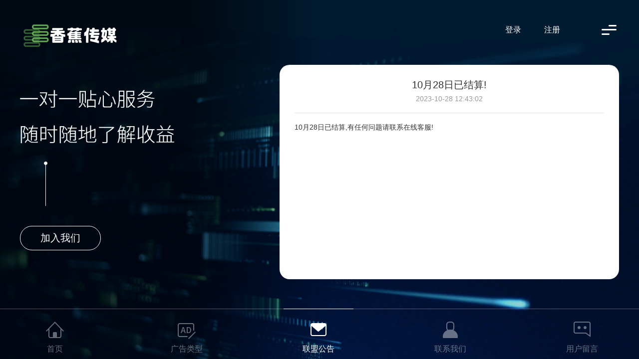

--- FILE ---
content_type: text/html; charset=utf-8
request_url: http://xxsmad1.com/index/article?id=310
body_size: 1116
content:
<!DOCTYPE html>
<html lang="zh">
<head>
    <meta charset="UTF-8">
    <meta name="viewport"
          content="width=device-width,initial-scale=1.0,maximum-scale=1.0,minimum-scale=1.0,user-scalable=no">
    <meta name="apple-mobile-web-app-status-bar-style" content="black"/>
    <meta name="format-detection" content="telephone=no"/>
    <meta name="full-screen" content="yes">
    <meta name="x5-fullscreen" content="true">
    <title>2019年6月10日到6月13日满100元佣金已支付完成 - 加盟</title>
    <link rel="stylesheet" href="/static/union/templates/index/new/themes/v4/styles/css/main.css">
    <link rel="stylesheet" href="/static/union/templates/index/new/themes/v4/styles/css/swiper.min.css">
</head>
<body class="bg3">
<header>
    <a href="/" class="logo"></a>
    <div class="info">
        <a href="javascript:;" id="js_LoginPop">登录</a>
        <a href="/index/register">注册</a>
        <a href="javascript:;" class="btnNav" id="js_showNav"></a>
    </div>
    <div class="menu" id="js_menu">
        <a href="/">首页</a>
        <a href="/index/advertiser">广告类型</a>
        <a href="/index/article_list" class="active">联盟公告</a>
        <a href="/index/contact">联系我们</a>
        <a href="/index/message">用户留言</a>
    </div>
</header>
<div class="halfBg"></div>
<section class="conWrap">
    <div class="conL">
        <p class="txt5">一对一贴心服务 随时随地了解收益</p>
        <a href="javascript:;" class="btnJoin">加入我们</a>
    </div>
    <div class="conR">
        <div class="newsDetailCon">
            <div class="tit">
                <h1>10月28日已结算!</h1> <span>2023-10-28 12:43:02</span>
            </div>
            <div class="con">
                <div>
                    10月28日已结算,有任何问题请联系在线客服!                </div>

            </div>
<!--            <div class="page">-->
<!--                <div class="prev">上一篇：<a href="#">没有了</a></div>-->
<!--                <div class="next">下一篇：<a href="/news/17">2019年6月6日到6月9日满100元佣金已支付完成</a></div>-->
<!--            </div>-->
        </div>
    </div>
</section>
<footer>
    <nav>
        <a href="/">首页</a>
        <a href="/index/advertiser">广告类型</a>
        <a href="/index/article_list" class="active">联盟公告</a>
        <a href="/index/contact">联系我们</a>
        <a href="/index/message">用户留言</a>
    </nav>
</footer>
<script src="/static/union/templates/index/new/themes/v4/styles/js/jquery.min.js"></script>
<script src="/static/union/templates/index/new/themes/v4/styles/js/swiper.min.js"></script>
<script src="/static/union/templates/index/new/themes/v4/styles/js/main.js"></script>
</body>
</html>


--- FILE ---
content_type: text/css
request_url: http://xxsmad1.com/static/union/templates/index/new/themes/v4/styles/css/main.css
body_size: 6041
content:

* {
    margin: 0;
    padding: 0;
    border: 0
}

html, body {
    width: 100%;
    height: 100%;
    overflow: hidden;
}

body {
    font-family: Microsoft YaHei, Roboto, Heiti SC, STHeiTi, Arial, sans-serif;
    font-size: 14px;
    color: #333;
    background-color: #000;
    background-repeat: no-repeat;
    background-position: center;
    background-image: url(../images/bg1.jpg);
    background-size: cover;
    background-attachment: fixed;
}

ul li {
    list-style: none
}

a, span, label {
    display: inline-block;
    -webkit-tap-highlight-color: rgba(0, 0, 0, 0);
}

a {
    color: #333;
    text-decoration: none;
}

.cf:after {
    content: '';
    display: block;
    height: 0;
    clear: both
}

.cf {
    *zoom: 1
}

input:-webkit-autofill {
    -webkit-box-shadow: 0 0 0 1000px white inset !important;
}

input:-webkit-autofill {
    -webkit-transition: background-color 5000s ease-in-out 0s;
    transition: background-color 5000s ease-in-out 0s;
}

::-webkit-scrollbar-track-piece {
    background: transparent;
}

::-webkit-scrollbar {
    width: 6px;
}

::-webkit-scrollbar-thumb {
    background: #E0E0E0;
    border-radius: 20px;
    height: 30px;
}

.bg2 {
    background-image: url(../images/bg2.jpg)
}

.bg3 {
    background-image: url(../images/bg3.jpg)
}

.bg4 {
    background-image: url(../images/bg4.jpg)
}

.bg5 {
    background-image: url(../images/bg5.jpg)
}

header {
    padding: 60px;
    position: relative;
    z-index: 5;
}

header .logo {
    width: 200px;
    height: 70px;
    display: inline-block;
    background: url(../images/logo.png) left center no-repeat;
    background-size: auto 100%;
}

header .info {
    float: right;
    position: relative;
    z-index: 3;
}

header .info a {
    font-size: 16px;
    color: #fff;
    padding: 10px 8px;
    position: relative;
    margin-left: 30px;
    float: left;
}

header .info a:after, header .menu a:after {
    content: '';
    width: 0;
    height: 2px;
    position: absolute;
    left: 50%;
    bottom: 0;
    -webkit-transform: translateX(-50%);
    transform: translateX(-50%);
    border-radius: 5px;
    -webkit-transition: all .3s;
    transition: all .3s;
    background: #56b3ff;
    background: -webkit-gradient(linear, left top, right top, from(#56b3ff), to(#9158ff));
    background: linear-gradient(to right, #56b3ff 0%, #9158ff 100%);
}

header .info a:hover:after, header .menu a:hover:after {
    width: 100%;
}

header .info .btnNav {
    width: 40px;
    height: 40px;
    padding: 0;
    margin-left: 70px;
    background: url(../images/ic_menu.png) center no-repeat;
}

header .menu {
    position: fixed;
    z-index: 2;
    top: 0;
    right: -200px;
    bottom: 0;
    padding: 140px 45px 0 45px;
    background: rgba(0, 0, 0, .8);
    -webkit-transition: all .3s;
    transition: all .3s;
}

header .show {
    right: 0;
}

header .menu a {
    display: block;
    line-height: 40px;
    text-align: center;
    font-size: 16px;
    color: #fff;
    margin-bottom: 30px;
    position: relative;
}

header .menu a.active:before {
    content: '';
    position: absolute;
    left: -15px;
    top: 50%;
    -webkit-transform: translateY(-50%);
    transform: translateY(-50%);
    padding: 3px;
    border-radius: 100%;
    background: #56b3ff;
    background: -webkit-gradient(linear, left top, right top, from(#56b3ff), to(#9158ff));
    background: linear-gradient(to right, #56b3ff 0%, #9158ff 100%);
}

/* 底部导航*/
footer {
    position: absolute;
    z-index: 3;
    bottom: 0;
    left: 0;
    right: 0;
    height: 120px;
    border-top: 1px solid rgba(255, 255, 255, .3);
}

footer nav {
    max-width: 1200px;
    height: 100%;
    margin: 0 auto;
}

footer nav a {
    width: 140px;
    height: 45px;
    padding-top: 75px;
    text-align: center;
    display: inline-block;
    margin-right: 120px;
    color: #fff;
    font-size: 18px;
    opacity: .4;
    border-top: 1px solid transparent;
    margin-top: -1px;
    background-repeat: no-repeat;
    background-position: center 25px;
    -webkit-transition: all .3s;
    transition: all .3s;
}

footer nav a:last-child {
    margin-right: 0;
}

footer nav a:nth-child(1) {
    background-image: url(../images/ic_home.png);
}

footer nav a:nth-child(2) {
    background-position-y: 28px;
    background-image: url(../images/ic_ad.png);
}

footer nav a:nth-child(3) {
    background-position-y: 28px;
    background-image: url(../images/ic_notice.png);
}

footer nav a:nth-child(4) {
    background-image: url(../images/ic_service.png);
}

footer nav a:nth-child(5) {
    background-image: url(../images/ic_message.png);
}

footer nav a.active {
    opacity: 1;
    border-color: #fff;
}

footer nav a:hover {
    opacity: 1;
}

/* 半透明遮罩*/
.halfBg {
    position: fixed;
    z-index: 2;
    top: 0;
    left: 0;
    width: 50%;
    height: 100%;
    background: rgba(0, 0, 0, .6);
    background: -webkit-gradient(linear, left top, right top, color-stop(60%, rgba(0, 0, 0, .6)), to(rgba(0, 0, 0, 0)));
    background: linear-gradient(to right, rgba(0, 0, 0, .6) 60%, rgba(0, 0, 0, 0) 100%)
}

/* 内容区域*/
.conWrap {
    position: absolute;
    z-index: 3;
    top: 140px;
    bottom: 150px;
    left: 50%;
    -webkit-transform: translateX(-50%);
    transform: translateX(-50%);
    width: 1480px;
}

.txt1 {
    width: 859px;
    height: auto;
    margin: 8% auto 0 auto;
    content: url(../images/txt1.png);
    -webkit-animation: fadeInDown 1s;
    animation: fadeInDown 1s;
}

.txt2 {
    width: 1000px;
    height: auto;
    margin: 0 auto;
    content: url(../images/txt2.png);
    -webkit-animation: zoomIn 1.2s forwards;
    animation: zoomIn 1.2s forwards;
}

@-webkit-keyframes fadeInDown {
    0% {
        opacity: 0;
        -webkit-transform: translate3d(0, -100%, 0);
        transform: translate3d(0, -100%, 0)
    }
    100% {
        opacity: 1;
        -webkit-transform: none;
        transform: none
    }
}

@keyframes fadeInDown {
    0% {
        opacity: 0;
        -webkit-transform: translate3d(0, -100%, 0);
        transform: translate3d(0, -100%, 0)
    }
    100% {
        opacity: 1;
        -webkit-transform: none;
        transform: none
    }
}

@-webkit-keyframes zoomIn {
    0% {
        opacity: 0;
        -webkit-transform: scale3d(.3, .3, .3);
        transform: scale3d(.3, .3, .3)
    }
    100% {
        opacity: 1;
        -webkit-transform: none;
        transform: none
    }
}

@keyframes zoomIn {
    0% {
        opacity: 0;
        -webkit-transform: scale3d(.3, .3, .3);
        transform: scale3d(.3, .3, .3)
    }
    100% {
        opacity: 1;
        -webkit-transform: none;
        transform: none
    }
}

/* 广告页面*/
.swiper-button-next, .swiper-button-prev {
    background-size: auto 35px;
}

.conL, .conR {
    position: absolute;
    top: 50%;
    -webkit-transform: translateY(-50%);
    transform: translateY(-50%);
}

.conL {
    width: 480px;
    height: 400px;
    left: 0;
}

.conL p {
    width: 100%;
    height: auto;
    padding-bottom: 150px;
    background: url(../images/line.png) 48px bottom no-repeat;
}

.conL .txt3 {
    content: url(../images/txt3.png);
}

.conL .txt4 {
    content: url(../images/txt4.png);
}

.conL .txt5 {
    content: url(../images/txt5.png);
}

.conL .txt6 {
    content: url(../images/txt6.png);
}

.conL .txt7 {
    content: url(../images/txt7.png);
}

.conL .btnJoin {
    padding: 15px 50px;
    border: 1px solid #fff;
    border-radius: 50px;
    font-size: 20px;
    color: #fff;
    margin-top: 40px;
    -webkit-transition: all .3s;
    transition: all .3s;
    background: transparent;
}

.conL .btnJoin:hover {
    border-color: #56b3ff;
    background: #56b3ff;
    background: -webkit-gradient(linear, left top, right top, from(#56b3ff), to(#9158ff));
    background: linear-gradient(to right, #56b3ff 0%, #9158ff 100%);
}

.conR {
    width: 900px;
    height: 580px;
    right: 0;
    background: #fff;
    border-radius: 20px;
    overflow-x: hidden;
    overflow-y: auto;
}

.adCon .pic {
    margin: 8px 0 0 20px;
}

.adCon .info {
    float: right;
    width: 380px;
    margin: 130px 120px 0 0;
}

.adCon .info h3 {
    font-size: 34px;
    text-align: center;
    padding: 30px 0;
    font-weight: normal;
}

.adCon .info p {
    font-size: 16px;
    color: #666;
    position: relative;
    line-height: 24px;
    margin-bottom: 20px;
    padding-left: 90px;
}

.adCon .info p label {
    position: absolute;
    left: 0;
    top: 0;
}

/* 联盟公告*/
.comTit {
    margin: 20px 40px;
    border-bottom: 1px solid #e2e2e2;
}

.comTit h3 {
    font-size: 24px;
    line-height: 50px;
    position: relative;
    display: inline-block;
    font-weight: normal;
}

.comTit h3:after {
    content: '';
    width: 50%;
    height: 3px;
    position: absolute;
    left: 0;
    bottom: 0;
    border-radius: 5px;
    background: #56b3ff;
    background: -webkit-gradient(linear, left top, right top, from(#56b3ff), to(#9158ff));
    background: linear-gradient(to right, #56b3ff 0%, #9158ff 100%);
}

.newsCon .pager {
    float: right;
}

.newsCon .pager a {
    padding: 25px 15px;
    background: url(../images/arrows.png) no-repeat;
}

.newsCon .pager a:hover {
    background-position-y: -50px;
}

.newsCon .pager .prev {
    background-position-x: -10px;
}

.newsCon .pager .next {
    background-position-x: -60px;
}

.newsCon .list {
    margin: 30px 40px 0 40px;
    height: 440px;
    overflow-x: hidden;
    overflow-y: auto;
}

.newsCon .list ul li {
    float: left;
    position: relative;
    padding-left: 80px;
    width: 100%;
    -webkit-box-sizing: border-box;
    box-sizing: border-box;
    margin-bottom: 20px;
    margin-bottom: 15px;
    border-bottom: 1px solid #ddd;
    padding-bottom: 15px;
}

.newsCon .list ul li .timer {
    padding: 10px;
    background: #e2e2e2;
    color: #999;
    text-align: center;
    position: absolute;
    left: 0;
    top: 0;
}

.newsCon .list ul li .timer em {
    display: block;
    font-style: normal;
    font-size: 16px;
    color: #333;
}

.newsCon .list ul li a, .newsCon .list ul li p {
    float: left;
    width: 100%;
    color: #999;
    line-height: 30px;
    white-space: nowrap;
    overflow: hidden;
    text-overflow: ellipsis;
}

.newsCon .list ul li a {
    font-size: 16px;
    color: #333;
}

.newsCon .list ul li a:hover {
    color: #00a0e9;
}

/* 公告详情*/
.newsDetailCon {
    margin: 0 40px;
}

.newsDetailCon .tit {
    text-align: center;
    border-bottom: 1px solid #e5e5e5;
    padding: 30px 0;
}

.newsDetailCon .tit h1 {
    font-size: 20px;
    font-weight: normal;
    color: #333;
    line-height: 40px;
}

.newsDetailCon .tit span {
    display: block;
    color: #999;
}

.newsDetailCon .con {
    height: 280px;
    margin: 30px 0;
    overflow-x: hidden;
    overflow-y: auto;
}

.newsDetailCon .con p {
    line-height: 26px;
}

.newsDetailCon .page {
    padding: 20px 0;
    position: relative;
    border-top: 1px solid #e5e5e5;
}

.newsDetailCon .page .prev,
.newsDetailCon .page .next {
    width: 100%;
    line-height: 30px;
    overflow: hidden;
    color: #333;
}

.newsDetailCon .page a {
    color: #666;
}

.newsDetailCon .page .prev a:hover,
.newsDetailCon .page .next a:hover {
    color: #00a0e9;
}

/* 联系我们*/
.serCon .kfList {
    margin: 30px 40px;
}

.serCon .kfList a {
    display: inline-block;
    width: 130px;
    height: 40px;
    line-height: 40px;
    padding: 0 10px 0 40px;
    overflow: hidden;
    background: #e2e2e2;
    border-radius: 40px;
    margin-right: 27px;
    margin-bottom: 20px;
    -webkit-transition: all .3s;
    transition: all .3s;
    position: relative;
}

.serCon .kfList a:before {
    content: '';
    position: absolute;
    left: 12px;
    top: 10px;
    padding: 10px;
    -webkit-transition: all .3s;
    transition: all .3s;
    background: url(../images/ic_tg.png) center no-repeat;
    background-size: auto 20px;
}

.serCon .kfList a:nth-child(4n) {
    margin-right: 0;
}

.serCon .kfList a:hover {
    color: #fff;
    background: #56b3ff;
    background: -webkit-gradient(linear, left top, right top, from(#56b3ff), to(#9158ff));
    background: linear-gradient(to right, #56b3ff 0%, #9158ff 100%);
}

.serCon .kfList a:hover:before {
    background: url(../images/ic_tg2.png) center no-repeat;
}

/* 用户留言*/
.msgFrm {
    margin: 30px 40px;
}

.msgFrm input, .msgFrm textarea {
    border: 1px solid #e2e2e2;
    border-radius: 5px;
}

.msgFrm input {
    padding: 5px;
    line-height: 30px;
    margin-right: 20px;
}

.msgFrm textarea {
    width: 100%;
    height: 120px;
    -webkit-box-sizing: border-box;
    box-sizing: border-box;
    padding: 10px;
    margin: 20px 0;
    resize: none;
}

.coptList {
    margin: 30px 40px 0 40px;
}

.coptList a {
    width: 150px;
    height: 60px;
    margin-right: 15px;
    display: block;
    float: left;
    border: 1px solid #e2e2e2;
    border-radius: 5px;
    overflow: hidden;
}

.coptList a:nth-child(5n) {
    margin-right: 0;
}

.coptList a:hover {
    -webkit-box-shadow: 0px 10px 20px 0px rgba(202, 202, 202, 0.5);
    box-shadow: 0px 10px 20px 0px rgba(202, 202, 202, 0.5);
}

.btnSub {
    width: 150px;
    height: 40px;
    line-height: 40px;
    color: #fff;
    font-size: 16px;
    text-align: center;
    border: 0;
    border-radius: 40px !important;
    cursor: pointer;
    letter-spacing: 10px;
    -webkit-transition: all .3s;
    transition: all .3s;
    background: #56b3ff;
    background: -webkit-gradient(linear, left top, right top, from(#56b3ff), to(#9158ff));
    background: linear-gradient(to right, #56b3ff 0%, #9158ff 100%);
}

.btnSub:hover {
    background: #8dccff;
    background: -webkit-gradient(linear, left top, right top, from(#8dccff), to(#a172fd));
    background: linear-gradient(to right, #8dccff 0%, #a172fd 100%);
}

/* 消息提示*/
.toast {
    position: absolute;
    left: 50%;
    top: 50%;
    -webkit-transform: translate(-50%, -50%);
    transform: translate(-50%, -50%);
    background: rgba(0, 0, 0, .6);
    color: #fff;
    font-size: 14px;
    border-radius: 5px;
    padding: 4px 8px;
    z-index: 9999;
}

/* 登录弹窗*/
.pop {
    position: fixed;
    z-index: 99;
    top: 0;
    left: 0;
    right: 0;
    bottom: 0;
}

.pop .mask {
    width: 100%;
    height: 100%;
    position: absolute;
    z-index: 100;
    left: 0;
    top: 0;
    opacity: 0;
    cursor: pointer;
    background: rgba(0, 0, 0, .6);
    -webkit-animation: show .8s forwards;
    animation: show .8s forwards;
}

@-webkit-keyframes show {
    100% {
        opacity: 1;
    }
}

@keyframes show {
    100% {
        opacity: 1;
    }
}

.pop .con {
    width: 500px;
    height: 390px;
    position: absolute;
    z-index: 105;
    left: 50%;
    top: 50%;
    -webkit-transform: translate(-50%, -50%);
    transform: translate(-50%, -50%);
    -webkit-transition: height .6s;
    transition: height .6s;
    overflow: hidden;
}

.pop .front, .pop .back {
    position: absolute;
    height: 100%;
    width: 100%;
    padding: 0 50px;
    background: #fff;
    -webkit-box-sizing: border-box;
    box-sizing: border-box;
    -webkit-backface-visibility: hidden;
    backface-visibility: hidden;
    -webkit-transform-style: preserve-3d;
    transform-style: preserve-3d;
    -webkit-transition: ease-in-out 600ms;
    transition: ease-in-out 600ms;
    border-radius: 10px;
}

.pop .back {
    -webkit-transform: rotateY(-180deg);
    transform: rotateY(-180deg);
}

.pop .showReg {
    height: 750px;
}

.pop .showReg .front {
    -webkit-transform: rotateY(180deg);
    transform: rotateY(180deg);
}

.pop .showReg .back {
    -webkit-transform: rotateY(0deg);
    transform: rotateY(0deg);
}

.pop .con dl dt {
    text-align: center;
    font-size: 24px;
    font-weight: bold;
    line-height: 90px;
    position: relative;
}

.pop .con dl dt .js_closePop {
    position: absolute;
    top: 50%;
    right: 0;
    padding: 15px;
    transform: translateY(-50%);
    background: url(../images/ic_close.png) center no-repeat;
    background-size: auto 80%;
}

.pop .con dl dd {
    width: 100%;
    margin-bottom: 24px;
}

.pop .con dl dd a {
    font-weight: bold;
    color: #00a0e9;
}

.pop .con dl dd .js_abSer {
    display: none;
}

.pop .con dl .big {
    width: 100%;
    height: 50px;
    line-height: 50px;
    font-size: 20px;
    -webkit-box-shadow: 0px 10px 20px 0px rgba(136, 102, 255, 0.4);
    box-shadow: 0px 10px 20px 0px rgba(136, 102, 255, 0.4);
}

.pop .con dl .change {
    text-align: center;
}

.pop .con dl .change a {
    color: #00a0e9;
    font-weight: normal;
}

.pop .con .frmInp {
    width: 100%;
    height: 50px;
    -webkit-box-sizing: border-box;
    box-sizing: border-box;
    padding: 8px 10px 8px 50px;
    border-radius: 5px;
    background-color: #f5f5f5;
    background-repeat: no-repeat;
    background-position-x: 15px;
    background-position-y: center;
}

.front dl dd.tips {
    color: red;
    line-height: 35px;
    margin-bottom: 0;
}

/* 表单图标*/
.icoName {
    background-image: url(../images/ic_frm_user.png);
}

.icoPwd {
    background-image: url(../images/ic_frm_pwd.png);
}

.icoEmail {
    background-image: url(../images/ic_frm_email.png);
}

.icoSite {
    background-image: url(../images/ic_frm_site.png);
}

.icoQq {
    background-image: url(../images/ic_frm_qq.png);
}

.icoMobile {
    background-image: url(../images/ic_frm_mobile.png);
}

.pop .con .frmCode {
    padding: 8px 20px;
    width: 240px;
}

.pop .con .frmCodeImg {
    float: right;
}

.pop .con .frmCodeImg img {
    margin-top: 0px;
    height: 40px;
}

.pop .con .tab input {
    width: 0;
    height: 0;
    position: absolute;
}

.pop .con .tab label {
    font-size: 16px;
    position: relative;
    margin-right: 20px;
    padding-bottom: 8px;
    color: #999;
    cursor: pointer;
}

.pop .con .tab input:checked + label {
    color: #333;
}

.pop .con .tab input:checked + label:after {
    content: '';
    width: 100%;
    height: 4px;
    position: absolute;
    left: 0;
    bottom: 0;
    border-radius: 5px;
    -webkit-transition: all .3s;
    transition: all .3s;
    background: #56b3ff;
    background: -webkit-gradient(linear, left top, right top, from(#56b3ff), to(#9158ff));
    background: linear-gradient(to right, #56b3ff 0%, #9158ff 100%);
}

/* 网站协议*/
.acceptBg {
    background: #f0f0f0;
    height: 100%;
    overflow: auto;
}

.acceptLayout {
    width: 930px;
    margin: 15px auto;
    padding: 20px 25px;
    background: #fff;
    -webkit-box-shadow: 2px 2px 5px #ccc;
    box-shadow: 2px 2px 5px #ccc;
}

.acceptLayout h2 {
    font-size: 16px;
    padding: 15px 0;
    border-bottom: 1px #cfcfcf solid;
    margin-bottom: 20px;
}

.acceptLayout p {
    line-height: 24px;
    margin-bottom: 10px;
}

.acceptLayout .p_l {
    padding-left: 2em;
}

.acceptLayout strong {
    display: block;
    margin: 40px 0 20px 0;
}

/* 自适应*/
@media (max-width: 1600px) {
    header {
        padding: 40px;
    }

    footer {
        height: 100px;
    }

    footer nav a {
        padding-top: 70px;
        font-size: 16px;
        height: 30px;
    }

    .txt1 {
        width: 580px;
        margin: 12% auto 0 auto;
    }

    .txt2 {
        width: 900px;
    }

    .conWrap {
        width: 1200px;
        top: 120px;
    }

    .conL {
        width: 360px;
        height: 330px;
    }

    .conL p {
        padding-bottom: 120px;
        background-size: auto 90px;
    }

    .conL .btnJoin {
        padding: 10px 40px;
    }

    .conR {
        width: 680px;
        height: 430px;
    }

    .adCon .pic {
        width: 255px;
    }

    .adCon .info {
        width: 320px;
        margin: 85px 60px 0 0;
    }

    .adCon .info h3 {
        font-size: 28px;
        padding: 20px 0;
    }

    .adCon .info p {
        font-size: 14px;
        line-height: 20px;
        margin-bottom: 10px;
    }

    .comTit {
        margin: 15px 30px;
    }

    .comTit h3 {
        font-size: 20px;
    }

    .newsCon .list {
        margin: 20px 30px 0 30px;
        height: 330px;
    }

    .newsDetailCon {
        margin: 0 30px;
    }

    .newsDetailCon .tit {
        padding: 20px 0;
    }

    .newsDetailCon .con {
        height: 185px;
        margin: 20px 0;
    }

    .serCon .kfList, .msgFrm {
        margin: 20px 30px;
    }

    .serCon .kfList a {
        font-size: 12px;
        width: 110px;
        padding: 0 5px 0 30px;
        margin-right: 7px;
        margin-bottom: 10px;
    }

    .serCon .kfList a:before {
        left: 7px;
        background-size: auto 20px;
    }

    .msgFrm input {
        line-height: 25px;
    }

    .msgFrm textarea {
        height: 75px;
        margin: 15px 0;
    }

    .coptList {
        margin: 20px 30px;
    }

    .coptList a {
        width: 108px;
        height: 45px;
    }

    .coptList a img {
        width: 100%;
    }

    .pop .con {
        width: 440px;
        height: 380px;
    }

    .pop .showReg {
        height: 640px;
    }

    .pop .front, .pop .back {
        padding: 0 40px;
    }

    .pop .con .frmInp {
        height: 40px;
    }

    .pop .con .frmCode {
        width: 200px;
    }

    .pop .con .frmCodeImg img {
        margin-top: 0;
    }

    .pop .con dl dt {
        line-height: 80px;
        font-size: 20px;
    }

    .pop .con dl dd {
        margin-bottom: 20px;
    }

    .pop .con dl .big {
        width: 100%;
        height: 45px;
        line-height: 45px;
        font-size: 18px;
    }

    .pop .con .tab label {
        font-size: 14px;
    }
}

@media (max-width: 1200px) {
    header {
        padding: 30px;
    }

    header .menu {
        padding: 100px 25px 0 25px;
    }

    header .menu a {
        font-size: 14px;
        margin-bottom: 20px;
    }

    footer {
        height: 80px;
    }

    footer nav {
        max-width: 860px;
    }

    footer nav a {
        width: 120px;
        margin-right: 60px;
        padding-top: 50px;
        font-size: 14px;
        height: 30px;
        background-position: center 15px;
        background-size: auto 25px;
    }

    footer nav a:nth-child(2), footer nav a:nth-child(3) {
        background-position-y: 18px;
    }

    .txt1 {
        width: 460px;
        margin: 10% auto 0 auto;
    }

    .txt2 {
        width: 800px;
    }

    .conWrap {
        width: 900px;
        top: 120px;
        bottom: 120px;
    }

    .conL {
        width: 300px;
        height: 280px;
    }

    .conL p {
        padding-bottom: 100px;
        background-size: auto 80px;
    }

    .conL .btnJoin {
        padding: 10px 40px;
    }

    .conR {
        width: 560px;
        height: 360px;
        border-radius: 8px;
    }

    .adCon .pic {
        width: 215px;
    }

    .adCon .info {
        width: 280px;
        margin: 60px 40px 0 0;
    }

    .adCon .info h3 {
        font-size: 20px;
        padding: 20px 0;
    }

    .adCon .info p {
        font-size: 14px;
        line-height: 20px;
        margin-bottom: 10px;
    }

    .comTit {
        margin: 10px 20px;
    }

    .comTit h3 {
        font-size: 16px;
        line-height: 40px;
    }

    .newsCon .list {
        margin: 20px 20px 0 20px;
        height: 270px;
    }

    .newsCon .list ul li {
        padding-left: 70px;
        margin-bottom: 15px;
    }

    .newsCon .list ul li a, .newsCon .list ul li p {
        line-height: 24px;
        font-size: 14px;
    }

    .newsCon .list ul li .timer {
        font-size: 12px;
        padding: 8px;
    }

    .newsCon .list ul li .timer em {
        font-size: 14px;
    }

    .newsDetailCon {
        margin: 0 20px;
    }

    .newsDetailCon .tit {
        padding: 10px 0;
    }

    .newsDetailCon .tit h1 {
        font-size: 18px;
    }

    .newsDetailCon .con {
        height: 190px;
        margin: 10px 0;
    }

    .newsDetailCon .page {
        padding: 10px 0;
    }

    .newsDetailCon .page .prev, .newsDetailCon .page .next {
        line-height: 24px;
    }

    .serCon .kfList, .msgFrm {
        margin: 10px 20px;
    }

    .serCon .kfList a {
        height: 30px;
        line-height: 30px;
    }

    .serCon .kfList a:before {
        top: 5px;
    }

    .serCon .kfList a, .serCon .kfList a:nth-child(4n) {
        margin-right: 25px;
    }

    .serCon .kfList a:nth-child(3n) {
        margin-right: 0;
    }

    .coptList {
        margin: 20px 20px;
    }

    .coptList a {
        margin-bottom: 10px;
    }
}

@media (max-width: 767px) {
    html, body {
        height: auto;
        overflow-y: auto;
    }

    header {
        width: 100%;
        padding: 15px;
        -webkit-box-sizing: border-box;
        box-sizing: border-box;
    }

    header .logo {
        width: 180px;
        height: 30px;
    }

    header .info a {
        font-size: 14px;
        padding: 5px 6px;
    }

    footer {
        position: fixed;
        height: 70px;
        background: rgba(0, 0, 0, .6);
    }

    footer nav {
        max-width: 100%;
    }

    footer nav a {
        width: 18.4%;
        margin-right: 2%;
        float: left;
        padding-top: 43px;
        font-size: 12px;
        height: 25px;
        background-position: center 12px;
        background-size: auto 20px;
    }

    footer nav a:nth-child(2), footer nav a:nth-child(3) {
        background-position-y: 12px;
    }

    .btnNav, .conL, .halfBg {
        display: none;
    }

    .conWrap {
        position: relative;
        top: 0;
        bottom: 0;
        left: 0;
        -webkit-transform: none;
        transform: none;
        width: 100%;
    }

    .txt1 {
        width: 60%;
        margin: 200px auto 0 auto;
    }

    .txt2 {
        width: 80%;
    }

    .conR {
        position: relative;
        top: 0;
        -webkit-transform: none;
        transform: none;
        margin: 20px 4% 100px 4%;
        width: 92%;
        height: auto;
        background: rgba(255, 255, 255, .9);
    }

    .adCon {
        text-align: center;
    }

    .adCon .pic {
        width: 150px;
        margin-left: -30px;
    }

    .adCon .info {
        width: 90%;
        margin: 10px 5%;
    }

    .adCon .info h3 {
        font-size: 16px;
        padding-top: 0;
    }

    .adCon .info p {
        font-size: 12px;
        line-height: 20px;
        text-align: left;
    }

    .swiper-button-next, .swiper-button-prev {
        background-size: auto 25px;
    }

    .comTit {
        border-color: #ccc;
    }

    .newsCon .list ul li .timer {
        background: rgb(253, 253, 253);
    }

    .newsCon .list, .newsDetailCon .con {
        height: auto;
    }

    .serCon .kfList a, .serCon .kfList a:nth-child(4n), .serCon .kfList a:nth-child(3n) {
        margin-right: 10px;
        background: #fff;
    }

    .serCon .kfList a:nth-child(2n) {
        margin-right: 0;
    }

    .coptList a {
        width: 90px;
        height: 36px;;
        margin-right: 9px;
    }

    .msgFrm input {
        margin-bottom: 10px;
    }

    .msgFrm textarea {
        margin-top: 0;
    }

    .btnSub {
        width: 120px;
        height: 35px;
        line-height: 35px;
        font-size: 14px;
    }

    .pop .con {
        width: 92%;
        height: 325px;
    }

    .pop .showReg {
        height: 560px;
    }

    .pop .front, .pop .back {
        padding: 0 20px;
    }

    .pop .con .frmInp {
        padding: 5px 10px 5px 50px;
    }

    .pop .con .frmCode {
        width: 130px;
        padding: 8px 20px;
    }

    .pop .con .frmCodeImg img {
        margin-top: 0;
        height: 40px;
    }

    .pop .con dl dd {
        margin-bottom: 15px;
        font-size: 12px;
    }

    .pop .con dl dt {
        line-height: 60px;
        font-size: 16px;
        font-weight: normal;
    }

    .pop .con dl .big {
        height: 40px;
        line-height: 40px;
        font-size: 16px;
    }
}

--- FILE ---
content_type: application/javascript
request_url: http://xxsmad1.com/static/union/templates/index/new/themes/v4/styles/js/main.js
body_size: 3960
content:
/*
 * @Author: Mr.zhao 
 * @Date: 2018-08-16 14:47:48 
 * @Last Modified by: Mr.zhao
 * @Last Modified time: 2019-04-18 16:17:09
 */
var main = {
    toastTimer: null,
    init: function () {
        var _this = this;
        this.bindEvent();
        //广告类型
        $('#js_adSlider').length > 0 && _this.adPage();
    },
    adPage: function () {
        //广告幻灯
        new Swiper('#js_adSlider', {
            loop: true,
            autoplay: {
                delay: 5000,
            },
            grabCursor: true,
            centeredSlides: true,
            slidesPerView: 'auto',
            coverflowEffect: {
                rotate: 50,
                stretch: 0,
                depth: 100,
                modifier: 1,
                slideShadows: false,
            },
            navigation: {
                nextEl: '.swiper-button-next',
                prevEl: '.swiper-button-prev',
            }
        });
    },
    toast: function (msg) {
        var _this = this;
        if ($('.toast').length) {
            $('.toast').html(msg);
            clearTimeout(_this.toastTimer);
        } else {
            var $ele = ($('#js_pop').length > 0 ? $('#js_pop') : $('.conR'));
            $ele.append('<div class="toast">' + msg + '</div>');
        }
        _this.toastTimer = setTimeout(function () {
            $('.toast').remove();
            clearTimeout(_this.toastTimer);
        }, 1200);
    },
    loginAndRegPop: function (type) {
        var _this = this, str = '', cls = (type == 1 ? '' : 'showReg');
        str += '<div class="pop" id="js_pop"><div class="mask" id="js_closePop"></div><div class="con ' + cls + '">' +
            '<div class="front">' +
            '<form action="/login" method="post" onsubmit="return doLogin()">' +
            '   <dl><dt>用户登录<a href="javascript:;" class="js_closePop"></a></dt>' +
            '      <dd><input type="text" name="username" class="frmInp icoName" id="js_loginName" placeholder="用户名"></dd>' +
            '      <dd><input type="password" name="password" class="frmInp icoPwd" id="js_loginPwd" placeholder="密码"></dd>' +
            '      <dd><input type="text" name="loginCode" maxlength="4" class="frmInp frmCode" id="js_loginCode" placeholder="请输入验证码"><a href="javascript:;" class="frmCodeImg"><img id="verify" onclick="this.src=\'/index/verify/?\' + Math.random();" src="/index/verify" alt=""></a></dd>' +
            '      <dd class="tips" id="js_frmTips"></dd><dd><button type="submit" class="btnSub big">登录</button></dd>' +
            '      <dd class="change">还没有账号？<a href="javascript:;" class="js_changFrm">立即注册</a></dd>' +
            '   </dl>' +
            '</form>' +
            '</div>' +
            '<div class="back">' +
            '   <dl><dt>用户注册<a href="javascript:;" class="js_closePop"></a></dt>' +
            '       <dd class="tab"><input type="radio" name="user_type" id="js_web" checked value="1"><label for="js_web">网站主</label><input type="radio" name="user_type" id="js_ad" value="2"><label for="js_ad">广告主</label></dd>' +
            '       <dd><input type="text" name="regUsername" class="frmInp icoName" id="js_regUsername"placeholder="请输入您的用户名 6-12位"></dd>' +
            '       <dd><input type="password" name="regPwd" class="frmInp icoPwd" id="js_regPwd" placeholder="请输入6-15个英文字母或数字的组合字符"></dd>' +
            '       <dd><input type="password" name="regPwd2" class="frmInp icoPwd" id="js_regPwd2" placeholder="请再输入一次密码"></dd>' +
            '       <dd><input type="text" name="regQq" class="frmInp icoQq" id="js_regQq" placeholder="请输入常用QQ号码，找回密码需要"></dd>' +
            '       <dd><input type="text" name="regEmail" class="frmInp icoEmail" id="js_regEmail" placeholder="请输入常用邮箱，方便及时与您联系"></dd>' +
            '       <dd><input type="checkbox" name="regProtocol" id="regProtocol" checked> 我已经认真阅读并同意<a href="/default/accept?type=1" target="_blank" class="js_webSer">《网站主服务协议》</a><a href="/default/accept?type=2" target="_blank" class="js_abSer">《广告主服务协议》</a></dd>' +
            '       <dd><input type="submit" name="submit" class="btnSub big" onclick="doResgister()" value="注册"></dd>' +
            '       <dd class="change">已有账号？<a href="javascript:;" class="js_changFrm">立即登录</a></dd>' +
            '   </dl>' +
            '</div>' +
            '</div></div>';
        $('body').append(str);
    },
    bindEvent: function () {
        var _this = this;
        $('#js_showNav').click(function () {
            $('#js_menu').toggleClass('show');
        });
        $('#js_LoginPop').click(function () {
            _this.loginAndRegPop(1);
        });
        $('#js_regPop,.btnJoin').click(function () {
            _this.loginAndRegPop(2);
        });
        $(document).on('click', '.js_changFrm', function () {
            $('#js_pop .con').toggleClass('showReg');
        });
        $(document).on('click', '#js_closePop,.js_closePop', function () {
            $('#js_pop').remove();
        });
        //注册协议切换
        $(document).on('change', 'input[name="user_type"]', function () {
            var _t = $('input[name="user_type"]:checked').val();
            _t == '2' ? ($('.js_abSer').css('display', 'inline-block'), $('.js_webSer').css('display', 'none')) : ($('.js_abSer').css('display', 'none'), $('.js_webSer').css('display', 'inline-block'));
        })
    }
}

$(function () {
    main.init();
})

//用户留言
function sendMsg() {

    alert('暂未开放');
    return false;

    var name = $("#js_frmName").val();
    //var mobile = $("#js_frmMobile").val();
    var message = $("#js_frmMessage").val();

    if (name.length == '0') {
        main.loginAndRegPop(1);
        //main.toast('请先登录');
        //$("#js_frmName").focus();
        return false;
    }

    if (message.length == '0') {
        main.toast('请输入内容');
        $("#js_frmMessage").focus();
        return false;
    }

    //todo: 提交留言表单
}

//登录表单
function doLogin() {
    var username = $("#js_loginName").val();
    var password = $("#js_loginPwd").val();
    var code = $("#js_loginCode").val();

    if (username.length === 0) {
        main.toast('请输入用户名');
        $("#js_loginName").focus();
        return false;
    }
    if (password.length === 0) {
        main.toast('请输入密码');
        $("#js_loginPwd").focus();
        return false;
    }
    if (code.length === 0) {
        main.toast('请输入验证码');
        $("#js_loginCode").focus();
        return false;
    }

    $.ajax({
        type: "post", url: "/index/ajax_login", data: {username: username, password: password, verify: code,},
        dataType: 'json',
        success: function (data) {
            if (data.error === '') {
                msg = '登录成功';
                $("#js_frmTips").css('color', 'green').html(msg);
                location.href = '/partner/index/';
                return false;
            } else {
                msg = data.error;
                $('#verify').click();
                $("#js_loginCode").val('');
                $("#js_frmTips").html(data.error);
                return false;
            }
        }, error: function () {
            msg = '请求出错';
            $("#js_frmTips").html(msg);
            return false;
        },
    });
    return false;
    //todo: 提交登录表单
}

//注册表单验证
function doResgister() {
    var userType = $('input[name="user_type"]:checked').val();
    var username = $("#js_regUsername").val();
    var pwd = $("#js_regPwd").val();
    var pwd2 = $("#js_regPwd2").val();
    var qq = $("#js_regQq").val();
    var email = $("#js_regEmail").val();
    var mobile = $("#js_regMobile").val();
    var webSite = $("#js_regSite").val();
    var regProtocol = $("#regProtocol:checked").val();


    //用户名验证
    username = username.replace(/(^\s*)|(\s*$)/g, "");
    if (!username) {
        main.toast("用户名不能为空");
        $("#js_regUsername").focus();
        return false;
    }

    var pattern = /[^0-9A-Za-z-_]/;
    if (pattern.test(username)) {
        main.toast("用户名只能使用英文加数字组合");
        $("#js_regUsername").focus();
        return false;
    }

    if (username.length < 6 || username.length > 12) {
        main.toast("用户名长度需在6到12位之间");
        $("#js_regUsername").focus();
        return false;
    }

    //密码验证
    if (!pwd) {
        main.toast("密码不能为空");
        $("#js_regPwd").focus();
        return false;
    }
    var regPwd = /^[a-zA-Z0-9_]{6,15}$/;
    if (!regPwd.test(pwd)) {
        main.toast("密码格式错误，由数字/英文 6-15位组成，请重新输入");
        $("#js_regPwd").focus();
        return false;
    }
    if (!pwd2) {
        main.toast("确认密码不能为空");
        $("#js_regPwd2").focus();
        return false;
    }
    if (pwd != pwd2) {
        main.toast('两次输入的密码不一致，请重新输入');
        $("#js_regPwd2").focus();
        return false;
    }

    //QQ验证
    qq = qq.replace(/(^\s*)|(\s*$)/g, "");
    if (!qq) {
        main.toast("QQ不能为空");
        $("#js_regQq").focus();
        return false;
    }
    var regQq = /^[1-9][0-9]{4,14}$/;
    if (!regQq.test(qq)) {
        main.toast("QQ格式错误，5-10之间数字");
        $("#js_regQq").focus();
        return false;
    }


    //邮箱验证
    email = email.replace(/(^\s*)|(\s*$)/g, "");
    if (!email) {
        main.toast("邮箱不能为空");
        $("#js_regEmail").focus();
        return false;
    }
    var reg = /^[a-zA-Z0-9_-]+@([a-zA-Z0-9]+\.)+(com|cn|net|org)$/;
    if (!reg.test(email)) {
        main.toast("邮箱格式错误，请重新输入");
        $("#js_regEmail").focus();
        return false;
    }


    //
    // //官网域名
    // webSite = webSite.replace(/(^\s*)|(\s*$)/g, "");
    // if (!webSite) {
    //     main.toast("官网域名不能为空");
    //     $("#js_regSite").focus();
    //     return false;
    // }
    // var regSite = /^(?:http(s)?:\/\/)?[\w.-]+(?:\.[\w\.-]+)+[\w\-\._~:/?#[\]@!\$&'\*\+,;=.]+$/;
    // if (!regSite.test(webSite)) {
    //     main.toast("官网域名格式错误");
    //     $("#js_regSite").focus();
    //     return false;
    // }
    //
    //
    // //手机号码验证
    // mobile = mobile.replace(/(^\s*)|(\s*$)/g, "");
    // if (!mobile) {
    //     main.toast("手机号码不能为空");
    //     $("#js_regMobile").focus();
    //     return false;
    // }
    // var reg = /(?:^1[3456789]|^9[28])\d{9}$/;
    // if (!reg.test(mobile)) {
    //     main.toast("手机号码格式错误，请重新输入");
    //     $("#js_regMobile").focus();
    //     return false;
    // }


    if (!regProtocol) {
        main.toast("要同意协议后才能成为我们的会员");
        return false;
    }

    // type: 1
    // username: t43efgfd
    // password: t43efgfd
    // passwordre: t43efgfd
    // contact: t43efgfd
    // mobile:
    // qq:
    // email: t43efgfd@q.com
    // bankname: icbc
    // accountname: 1
    // bankbranch:
    // bankaccount: 2
    // regcode: qcxm

    alert('当前系统暂停注册,请联系管理员开户');
    return false;

    //todo: 提交注册表单
    $.ajax({
        type: "post",
        url: "/index.php?e=index.post_register2",
        data: {
            type: userType,
            username: username,
            password: pwd,
            contact: qq,
            qq: qq,
            email: email,
            bankname: 'icbc',
            accountname: '',
            bankbranch: '',
            bankaccount: '',
            //ret_url: ret_url,
            //remember: remember
        },
        dataType: 'json',
        success:

            function (data) {

                //{"name":"JSON","address":"北京市西城区","age":25}

                if (data.code == 1) {
                    alert("注册成功，请登陆");
                    //$("#js_frmTips").css('color', 'blue').html(msg);

                    setTimeout(function () {
                        location.href = data.url;
                    }, 500);
                } else {
                    msg = data.msg;
                    main.toast(msg);
                }
            }

        ,
        error: function () {
            msg = '请求出错';
            main.toast(msg);
        }
        ,
    })
    ;

    return false;
}